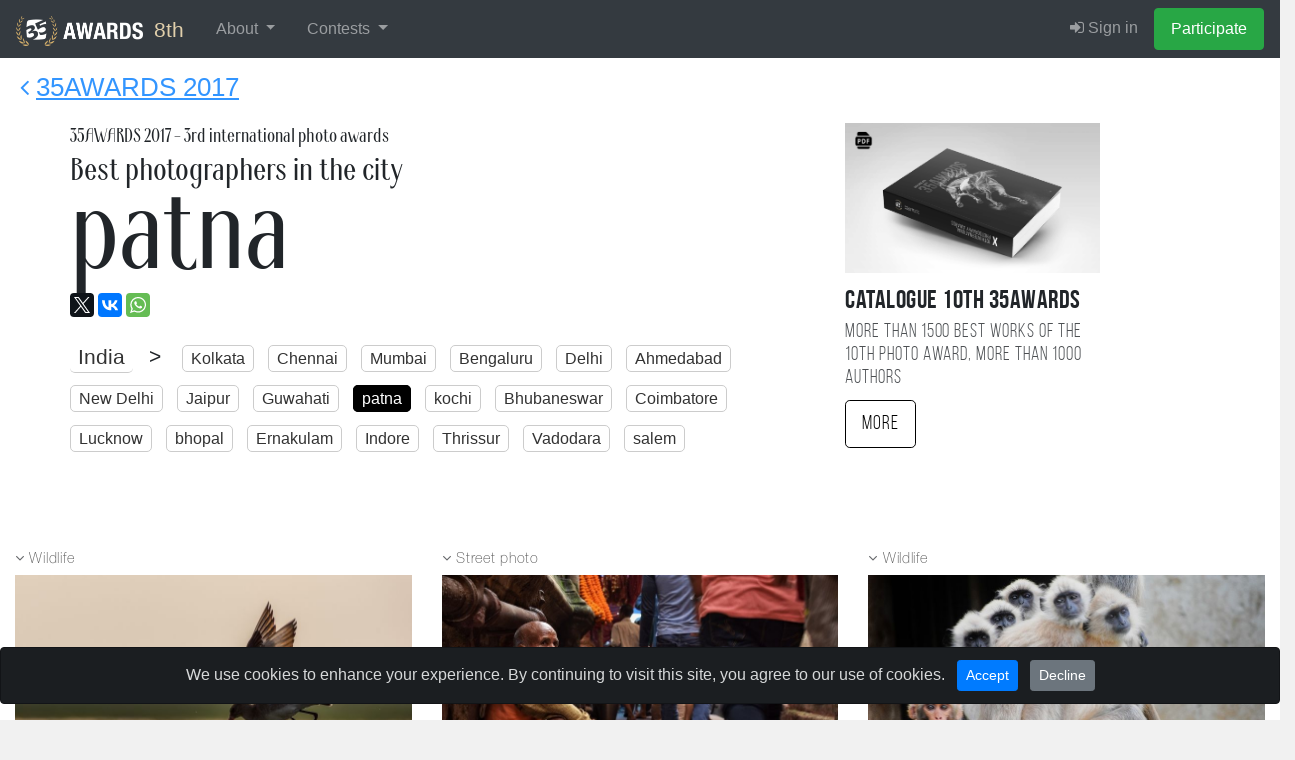

--- FILE ---
content_type: text/html; charset=UTF-8
request_url: https://35awards.com/8th/winners2017/country/city/11009/
body_size: 12882
content:
<!DOCTYPE html><html lang="en"><head><link rel="alternate" hreflang="en" href="https://35awards.com/en/winners2017/country/city/11009/"/><link rel="alternate" hreflang="ru" href="https://35awards.com/ru/winners2017/country/city/11009/"/><link rel="alternate" hreflang="x-default" href="https://35awards.com/winners2017/country/city/11009/"/><link href="https://c1.35awards.com/awards2/files/bootstrap-4/css/bootstrap.min.css" rel="stylesheet"><link href="https://c1.35awards.com/files/css/animate.min.css" rel="stylesheet"><link href="https://c1.35awards.com/awards2/files/css/style.css?ver=5" rel="stylesheet"><link href="https://c1.35awards.com//files/css/animate.min.css" rel="stylesheet"><meta http-equiv="content-type" content="text/html; charset=UTF-8" /><meta http-equiv="X-UA-Compatible" content="IE=edge,chrome=1" /><meta http-equiv="content-language" content="en" /><meta name="viewport" content="width=device-width, initial-scale=1" /><link rel="canonical" href="https://35awards.com/winners2017/country/city/11009/" /><meta name="google-site-verification" content="fM-E4wVGGZ6XUF_SxH78uMczmtLja3lAN5gtGJw2b0Q" /><meta name="yandex-verification" content="fa559fb274c90970" /><meta name="p:domain_verify" content="3059c30d03b437ac92f0db9e5df0d3b8"/>
<script>
	const cookieConsent = localStorage.getItem("cookieConsent");
	window.dataLayer = window.dataLayer || [];
	function gtag(){dataLayer.push(arguments);}

	if (cookieConsent === "accepted") {
		gtag('consent', 'default', {
			'ad_storage': 'granted',
			'ad_user_data': 'granted',
			'ad_personalization': 'granted',
			'analytics_storage': 'granted'
		});
	}else{
		gtag('consent', 'default', {
			'ad_storage': 'denied',
			'ad_user_data': 'denied',
			'ad_personalization': 'denied',
			'analytics_storage': 'denied'
		});
	}
</script>

<!-- Google tag (gtag.js) -->
<script async src="https://www.googletagmanager.com/gtag/js?id=AW-11337160910"></script>
<script>
//   window.dataLayer = window.dataLayer || [];
//   function gtag(){dataLayer.push(arguments);}
  gtag('js', new Date());
  gtag('config', 'AW-11337160910');
</script><link rel="icon" mask="true" sizes="any" type="image/svg+xml" href="https://c1.35awards.com/awards2/files/img/favicon_big.svg"><link rel="shortcut" href="https://c1.35awards.com/awards2/files/img/favicon2.png"><link rel="mask-icon" color="#e68b03" href="https://c1.35awards.com/awards2/files/img/favicon_big.svg"><meta property="og:title" content="The best photographers in the city patna 2017 year #35AWARDS" /><meta property="og:description" content="Rating of photographers from the city patna who took part in photo-awards in 2017. 35awards.com" /><meta property="og:image" content="https://35awards.com/winners2017/country/city/city/pic.png" /><meta property="og:type" content="website" /><link type="text/css" rel="stylesheet" href="/awards2/files/lightGallery/css/lightgallery.css" /><title>The best photographers in the city patna 2017 year - 2017 35AWARDS</title></head><body topmargin="0" rightmargin="0" leftmargin="0" bottommargin="0" ><form class="form-horizontal" style="margin:0" method="POST" action="https://35awards.com/8th/regmember/" id="regForm">
		  <div class="modal fade" id="regToAwards" tabindex="-1" role="dialog" aria-labelledby="myModalLabel">
		  <div class="modal-dialog">
		    <div class="modal-content">
		      <div class="modal-header">
						<h5 class="modal-title">Member registration</h5>
		        <button type="button" class="close" data-dismiss="modal" aria-label="Close"><span aria-hidden="true">&times;</span></button>

		      </div>
		      <div class="modal-body">
		        
				<div class="row"><div class="col-md-12"><input type="hidden" value="true" name="join"><div class="text-center mb-3 mt-3"><div class="d-inline-block mr-2"><a href="https://35awards.com/login/google/" rel="nofollow"><img src="https://35awards.com/files/img/btn_google_signin_dark_normal_web@2x.png" style="height:44px;margin-top:-3px"></a></div></div><div class="text-center text-muted my-3 pt-4" style="position: relative; text-align: center;"><hr style="margin: 0; border-top: 1px solid #ccc;"><span style="position: relative; top: -12px; background: #fff; padding: 0 10px; font-size: 0.9em;">or use email</span></div><div class="input-group input-group-lg mb-3">
								    <div class="input-group-prepend">
								      <div class="input-group-text" id="btnGroupAddon1"><i class="fa fa-user fa-fw"></i></div>
								    </div>
								    <input name="name" type="text" class="form-control" placeholder="Your Name" aria-label="Your Name" aria-describedby="btnGroupAddon1">
								 </div><div class="input-group input-group-lg">
								    <div class="input-group-prepend">
								      <div class="input-group-text" id="btnGroupAddon2"><i class="fa fa-envelope-o fa-fw"></i></div>
								    </div>
								    <input name="email" type="email" class="form-control" placeholder="E-mail" aria-label="E-mail" aria-describedby="btnGroupAddon2" value="">
								 </div></div>
				</div>
		      </div>
		      <div class="modal-footer">
			  <div class="row">
			  	<div class="col-6" align="left" style="font-size:1em;opacity:.8">Already have an account: <br><a href="https://35awards.com/8th/login/"><i class="fa fa-sign-in"></i> Sign in</a></div>
			  	<div class="col-6">
						<input type="hidden" name="g-recaptcha-response" id="g-recaptcha-response">
		        		<input type="submit" class="btn btn-success" value="Participate" >
				</div>
			  </div>
		      </div>
		    </div>
		  </div>
		</div>
		</form>
		
           <nav class="navbar navbar-inverse navbar-expand-xl navbar-fixed-top navbar-dark bg-dark" style="background:#343a40;border-color: #202327"><a class="navbar-brand"
                  href="https://35awards.com/"
                  rel="nofollow"
                  title="35AWARDS — International Photography Awards & Photographers Community"
                  aria-label="35AWARDS photography awards platform"
                  style="background:#343a40;font-size:1.3em;color:#e1cfab"><img alt="35AWARDS international photography award logo" src="https://c1.35awards.com/awards2/files/img/logo_small.png" style="height: 30px;margin:-6px 5px -6px 0;"> 8th</a><button class="navbar-toggler" type="button" data-toggle="collapse" data-target="#navbarNav" aria-controls="navbarNav" aria-expanded="false" aria-label="Toggle navigation" style="margin-right:15px">
                    <span class="navbar-toggler-icon"></span>
                  </button>



                 <div id="navbarNav" class="collapse navbar-collapse">
                    <ul class="navbar-nav mr-auto"><li class="nav-item dropdown">
            <a href="https://35awards.com/8th/mypage/" class="nav-link dropdown-toggle" data-toggle="dropdown" role="button" aria-expanded="false">About <span class="caret"></span></a>
            <div class="dropdown-menu dropdown-menu-dark"><a class="dropdown-item" href="https://35awards.com/about/">About</a><a class="dropdown-item" href="https://35awards.com/about/jury/">50 jury members</a><a class="dropdown-item" href="https://35awards.com/map/test1/" rel="nofollow"><i class="fa fa-map-marker"></i> Photos on the map</a><a class="dropdown-item" href="https://35awards.com/page/shop/">Shop</a><a class="dropdown-item" href="https://35awards.com/page/rules/" rel="nofollow">Rules</a><a class="dropdown-item" href="https://35awards.com/page/faq/" rel="nofollow">FAQ</a></div>
        </li><li class="nav-item dropdown">
                <a href="https://35awards.com/8th/mypage/" class="nav-link dropdown-toggle" data-toggle="dropdown" role="button" aria-expanded="false">Contests <span class="caret"></span></a>
                <div class="dropdown-menu dropdown-menu-dark" role="menu"><a class="dropdown-item" href="https://35awards.com/11th/mypage/"><i class="fa fa-trophy"></i> 11TH 35AWARDS<div style="font-size:.75em;opacity:.75">Main competition</div></a><a style="font-size:.8em;padding-left:35px" class="dropdown-item" href="https://35awards.com/page/nominations/">- Nominations</a><a class="dropdown-item" href="https://35awards.com/page/contests/" title="Photo contests 2026 - 35AWARDS">Thematic photo competitions <i class="bi bi-chevron-right" aria-hidden="true"></i></a><div class="dropdown-divider"></div><a class="dropdown-item" href="https://35awards.com/winners10th/"><span style="color: #c49a29;"><i class="fa fa-trophy"></i> 10TH 35AWARDS <span style="font-size:.7em;color:#c49a29">2024</span></span></a><span class="dropdown-item go" data-href="https://35awards.com/page/contests/main/">Past Main Competitions <i class="bi bi-chevron-right" aria-hidden="true"></i></span></div></li></ul>
                    <ul class="navbar-nav" id="topMenuRight"><li class="nav-item"><a class="nav-link" href="https://35awards.com/8th/login/"><i class="fa fa-sign-in"></i> Sign in</a></li><li class="nav-item"><a data-toggle="modal" data-target="#regToAwards" href="#" class="nav-link btn btn-success" style="color:#fff">Participate</a></li></ul>
                  </div><!--/.nav-collapse -->


              </nav><style>.navbar-nav .nav-link {padding-left:1rem !important; padding-right: 1rem !important}</style><div style="position: relative;background: #fff;"><div style="position:absolute;top:10px;left:20px;opacity:.8"><a href="https://35awards.com/winners2017/" style="font-size:1.6em;"><i class="fa fa-angle-left"></i> <span style="text-decoration:underline">35AWARDS 2017</span></a></div><div class="container section_padding"><div class="row"><div class="col-md-8 padding"><div class="row"><div class="col-xs-12"><div class="ardeco" style="font-size:1.2em;">35AWARDS <span>2017</span> - 3rd international photo awards</div><h2 class="ardeco">Best photographers in the city<br><span style="font-size:3.5em;line-height: 0.8;">patna</span></h2><div style="padding-top:1tpx;"><script type="text/javascript" src="//yastatic.net/es5-shims/0.0.2/es5-shims.min.js" charset="utf-8"></script><script type="text/javascript" src="//yastatic.net/share2/share.js" charset="utf-8"></script><div class="ya-share2" data-url="https://35awards.com/winners2017/country/city/11009/" data-title="The best photographers in the city patna 2017 year #35AWARDS" data-description="Rating of photographers from the city patna who took part in photo-awards in 2017. 35awards.com" data-lang="en" data-size="m" data-services="facebook,twitter,gplus,vkontakte,whatsapp"></div></div><div class="citiesUpBlock"><span style="font-size:1.3em;padding-right:15px;"><a style="border:0;border-bottom:1px solid #ccc" href="/winners2017/country/IN/">India</a> > </span><a href="https://35awards.com/winners2017/country/city/22052/"><nobr>Kolkata</nobr></a> <a href="https://35awards.com/winners2017/country/city/19800/"><nobr>Chennai</nobr></a> <a href="https://35awards.com/winners2017/country/city/10338/"><nobr>Mumbai</nobr></a> <a href="https://35awards.com/winners2017/country/city/6476/"><nobr>Bengaluru</nobr></a> <a href="https://35awards.com/winners2017/country/city/7516/"><nobr>Delhi</nobr></a> <a href="https://35awards.com/winners2017/country/city/5817/"><nobr>Ahmedabad</nobr></a> <a href="https://35awards.com/winners2017/country/city/10557/"><nobr>New Delhi</nobr></a> <a href="https://35awards.com/winners2017/country/city/19806/"><nobr>Jaipur</nobr></a> <a href="https://35awards.com/winners2017/country/city/8287/"><nobr>Guwahati</nobr></a> <a href="https://35awards.com/winners2017/country/city/11009/" style="background:#000;color:#fff;border: 1px solid #000"><nobr>patna</nobr></a> <a href="https://35awards.com/winners2017/country/city/9201/"><nobr>kochi</nobr></a> <a href="https://35awards.com/winners2017/country/city/6539/"><nobr>Bhubaneswar</nobr></a> <a href="https://35awards.com/winners2017/country/city/7306/"><nobr>Coimbatore</nobr></a> <a href="https://35awards.com/winners2017/country/city/19811/"><nobr>Lucknow</nobr></a> <a href="https://35awards.com/winners2017/country/city/6536/"><nobr>bhopal</nobr></a> <a href="https://35awards.com/winners2017/country/city/7838/"><nobr>Ernakulam</nobr></a> <a href="https://35awards.com/winners2017/country/city/8617/"><nobr>Indore</nobr></a> <a href="https://35awards.com/winners2017/country/city/12767/"><nobr>Thrissur</nobr></a> <a href="https://35awards.com/winners2017/country/city/20941/"><nobr>Vadodara</nobr></a> <a href="https://35awards.com/winners2017/country/city/11800/"><nobr>salem</nobr></a></div></div></div></div><div class="col-md-3 col-md-offset-1 padding"><div style="margin-bottom:10px"><a href="https://35awards.com/page/shop/catalogue10th/"><img src="https://c1.35photo.ru/photobank/7/37766.jpg" style="width:100%"></a></div><div style="font-size:1.6em;" class="bebasBold">Catalogue 10TH 35AWARDS</div><div style="opacity:.8;font-size:1.2em;line-height:1.2em;padding-bottom:10px;" class="bebas">More than 1500 best works of the 10TH photo award, more than 1000 authors</div><a href="https://35awards.com/page/shop/catalogue10th/" class="btn btn-lg bebas" style="color:#000;border:1px solid #000">More</a></div></div></div></div><div id="caption2220858" style="display:none" class="captions"><div align="left"><a href="/author/drchandanhazra/"><img style="width:70px;float:left" src="https://c1.35photo.ru/profile/photos/436982_48.jpg" class="avatar"></a><p style="font-size:1.2em"><b>Fight Club</b></p><p>A backlit shot of territorial fight between two Black tailed Godwit at wetlands of Manglajodi.</p><p><i>Chandan, <a class="hometown" href="/winners2017/country/IN/"><span class="flag-icon flag-icon-IN"></span> India</a>, <a class="hometown" href="/winners2017/country/city/11009/">Patna</a></i></p></div></div><div id="caption1925913" style="display:none" class="captions"><div align="left"><a href="/author/kishoresatvik8/"><img style="width:70px;float:left" src="https://c1.35photo.ru/profile/photos/372657_48.jpg" class="avatar"></a><p style="font-size:1.2em"><b>Looking for hope.</b></p><p></p><p><i>SATVIK KISHORE, <a class="hometown" href="/winners2017/country/IN/"><span class="flag-icon flag-icon-IN"></span> India</a>, <a class="hometown" href="/winners2017/country/city/11009/">Patna</a></i></p></div></div><div id="caption2117531" style="display:none" class="captions"><div align="left"><a href="/author/jaydeepsnh/"><img style="width:70px;float:left" src="https://c1.35photo.ru/profile/photos/414367_48.jpg" class="avatar"></a><p style="font-size:1.2em"><b>FAMILY PORTRAIT</b></p><p>DON'T SPOIL THE FAMILY PHOTO PLEASE</p><p><i>JAYDEEP SINHA, <a class="hometown" href="/winners2017/country/IN/"><span class="flag-icon flag-icon-IN"></span> India</a>, <a class="hometown" href="/winners2017/country/city/11009/">Patna</a></i></p></div></div><div id="caption1944729" style="display:none" class="captions"><div align="left"><a href="/author/shashank824/"><img style="width:70px;float:left" src="https://c1.35photo.ru/profile/photos/377148_48.jpg" class="avatar"></a><p style="font-size:1.2em"><b>Just like Simba</b></p><p>When I saw this garden lizard, the first I got remembrance of anything is Simba from the movie \"The lion king\". Simba is a legend character of a great story of struggle and change the life of wildlife. Everyday he come here for the sunlight with the perfect routine of 5:00 to 5:15pm. This lizard made an impact on me of punctuality, beauty and other things that made me emotional. This garden lizard was killed by a bird last year. I saw that struggle for life. I saw the pawer against crawling. I saw the live example of survival for the fittest. That struggle I won\'t forget. I compare this lizard with Simba not because of struggle but because of the attitude he aquire until death.</p><p><i>Shashank kumar Sinha, <a class="hometown" href="/winners2017/country/IN/"><span class="flag-icon flag-icon-IN"></span> India</a>, <a class="hometown" href="/winners2017/country/city/11009/">Patna</a></i></p></div></div><div id="caption1830298" style="display:none" class="captions"><div align="left"><a href="/author/kmunna10/"><img style="width:70px;float:left" src="https://c1.35photo.ru/profile/photos/296607_48.jpg" class="avatar"></a><p style="font-size:1.2em"><b>Hi ! What you say !!</b></p><p>When there was a slight warming in the winter sun, ...Dove came to relax a little in the shade .... which was very close .... I wanted to take a photo and.... started seeing something like saying ... I'm looking at ...</p><p><i>Kumar Munna, <a class="hometown" href="/winners2017/country/IN/"><span class="flag-icon flag-icon-IN"></span> India</a>, <a class="hometown" href="/winners2017/country/city/11009/">Patna</a></i></p></div></div><div id="caption2153732" style="display:none" class="captions"><div align="left"><a href="/author/shubhamfineart/"><img style="width:70px;float:left" src="https://c1.35photo.ru/profile/photos/422243_48.jpg" class="avatar"></a><p style="font-size:1.2em"><b>I do my best</b></p><p></p><p><i>शुभम, <a class="hometown" href="/winners2017/country/IN/"><span class="flag-icon flag-icon-IN"></span> India</a>, <a class="hometown" href="/winners2017/country/city/11009/">patna</a></i></p></div></div><div id="caption1959349" style="display:none" class="captions"><div align="left"><a href="/author/aramva09789/"><img style="width:70px;float:left" src="https://c1.35photo.ru/profile/photos/380218_48.jpg" class="avatar"></a><p style="font-size:1.2em"><b>Perspective</b></p><p>Gallery of long apartment with a single light on.. thought - "keep walking, light will come."</p><p><i>Aman Routh, <a class="hometown" href="/winners2017/country/IN/"><span class="flag-icon flag-icon-IN"></span> India</a>, <a class="hometown" href="/winners2017/country/city/11009/">Patna</a></i></p></div></div><div class="container-fluid" style="background:#fff;padding-top:20px;"><div class="row row-fluid"><div class="col-md-12"><div class="row row-fluid"><div class="col-md-4"><div style="font-size: .9em;" class="thinFont nominationBlock"><i class="fa fa-angle-down"></i> <a href="https://35awards.com/winners2017/nomination/167/">Wildlife</a></div><div class="padding parentGenre"><div style="position:relative;overflow:hidden;"><div align="right" style="position:absolute;top:15px;z-index: 15;right: 15px;"></div><div class="genreItemPage"><a href="/author/drchandanhazra/" target="_blank"><img src="https://c1.35awards.com/photos_temp/sizes/444/2220858_800n.jpg" style="width:100%"></a></div></div></div><div class="padding authorBlock"><div style="padding:5px 10px"><a style="float:left;" href="/author/drchandanhazra/"><img src="https://c1.35photo.ru/profile/photos/436982_48.jpg" class="avatar" style="width:70px;"></a><div style="font-size:1.8em;margin-bottom: -5px;" class="ardeco"><a style="color:#000" target="_blank" href="/author/drchandanhazra/">Chandan</a></div><a class="hometown" href="/winners2017/country/IN/"><span class="flag-icon flag-icon-IN"></span> India</a>, <a class="hometown" href="/winners2017/country/city/11009/">Patna</a></div></div><div style="height:60px;"></div><div style="font-size: .9em;" class="thinFont nominationBlock"><i class="fa fa-angle-down"></i> <a href="https://35awards.com/winners2017/nomination/167/">Wildlife</a></div><div class="padding parentGenre"><div style="position:relative;overflow:hidden;"><div align="right" style="position:absolute;top:15px;z-index: 15;right: 15px;"></div><div class="genreItemPage"><a href="/author/shashank824/" target="_blank"><img src="https://c1.35awards.com/photos_temp/sizes/388/1944729_800n.jpg" style="width:100%"></a></div></div></div><div class="padding authorBlock"><div style="padding:5px 10px"><a style="float:left;" href="/author/shashank824/"><img src="https://c1.35photo.ru/profile/photos/377148_48.jpg" class="avatar" style="width:70px;"></a><div style="font-size:1.8em;margin-bottom: -5px;" class="ardeco"><a style="color:#000" target="_blank" href="/author/shashank824/">Shashank kumar Sinha</a></div><a class="hometown" href="/winners2017/country/IN/"><span class="flag-icon flag-icon-IN"></span> India</a>, <a class="hometown" href="/winners2017/country/city/11009/">Patna</a></div></div><div style="height:60px;"></div><div style="font-size: .9em;" class="thinFont nominationBlock"><i class="fa fa-angle-down"></i> <a href="https://35awards.com/winners2017/nomination/174/">Mobile photography</a></div><div class="padding parentGenre"><div style="position:relative;overflow:hidden;"><div align="right" style="position:absolute;top:15px;z-index: 15;right: 15px;"></div><div class="genreItemPage"><a href="/author/aramva09789/" target="_blank"><img src="https://c1.35awards.com/photos_temp/sizes/391/1959349_800n.jpg" style="width:100%"></a></div></div></div><div class="padding authorBlock"><div style="padding:5px 10px"><a style="float:left;" href="/author/aramva09789/"><img src="https://c1.35photo.ru/profile/photos/380218_48.jpg" class="avatar" style="width:70px;"></a><div style="font-size:1.8em;margin-bottom: -5px;" class="ardeco"><a style="color:#000" target="_blank" href="/author/aramva09789/">Aman Routh</a></div><a class="hometown" href="/winners2017/country/IN/"><span class="flag-icon flag-icon-IN"></span> India</a>, <a class="hometown" href="/winners2017/country/city/11009/">Patna</a></div></div><div style="height:60px;"></div><div style="font-size:.7em;opacity:.4">- Рейтинг фотографов по странам и городам строится на основе 2 лучших фотографий автора и их относительной позиции в каждой отдельной номинации. Рейтинг в номинации "Мобильная фотография" учитывается в меньшей степени для формирования рейтинга. В списке показывается одна фотография автора с лучшим рейтингом.<br>
        		- В рейтинге по номинациям учитывается одна лучшая работа автора набравшая максимальный бал.<br>
        		- В списке опубликованы только работы которые прошли 2-й этап голосования.<br>
        		<br>
        		- The rating of photographers by countries and cities is based on the two best photos of the author and their relative position in each separate nomination. Rating in the nomination "Mobile Photography" is taken into account to a lesser extent for rating formation. The list shows one photo of the author with the best rating.<br>
        		- The rating for the nominations takes into account one of the best photographs of the author who scored the maximum score.<br>
        		- Only those photos have been published in the list that passed the second stage of voting.</div><div style="height:60px;"></div></div><div class="col-md-4"><div style="font-size: .9em;" class="thinFont nominationBlock"><i class="fa fa-angle-down"></i> <a href="https://35awards.com/winners2017/nomination/170/">Street photo</a></div><div class="padding parentGenre"><div style="position:relative;overflow:hidden;"><div align="right" style="position:absolute;top:15px;z-index: 15;right: 15px;"></div><div class="genreItemPage"><a href="/author/kishoresatvik8/" target="_blank"><img src="https://c1.35awards.com/photos_temp/sizes/385/1925913_800n.jpg" style="width:100%"></a></div></div></div><div class="padding authorBlock"><div style="padding:5px 10px"><a style="float:left;" href="/author/kishoresatvik8/"><img src="https://c1.35photo.ru/profile/photos/372657_48.jpg" class="avatar" style="width:70px;"></a><div style="font-size:1.8em;margin-bottom: -5px;" class="ardeco"><a style="color:#000" target="_blank" href="/author/kishoresatvik8/">SATVIK KISHORE</a></div><a class="hometown" href="/winners2017/country/IN/"><span class="flag-icon flag-icon-IN"></span> India</a>, <a class="hometown" href="/winners2017/country/city/11009/">Patna</a></div></div><div style="height:60px;"></div><div style="font-size: .9em;" class="thinFont nominationBlock"><i class="fa fa-angle-down"></i> <a href="https://35awards.com/winners2017/nomination/167/">Wildlife</a></div><div class="padding parentGenre"><div style="position:relative;overflow:hidden;"><div align="right" style="position:absolute;top:15px;z-index: 15;right: 15px;"></div><div class="genreItemPage"><a href="/author/kmunna10/" target="_blank"><img src="https://c1.35awards.com/photos_temp/sizes/366/1830298_800n.jpg" style="width:100%"></a></div></div></div><div class="padding authorBlock"><div style="padding:5px 10px"><a style="float:left;" href="/author/kmunna10/"><img src="https://c1.35photo.ru/profile/photos/296607_48.jpg" class="avatar" style="width:70px;"></a><div style="font-size:1.8em;margin-bottom: -5px;" class="ardeco"><a style="color:#000" target="_blank" href="/author/kmunna10/">Kumar Munna</a></div><a class="hometown" href="/winners2017/country/IN/"><span class="flag-icon flag-icon-IN"></span> India</a>, <a class="hometown" href="/winners2017/country/city/11009/">Patna</a></div></div><div style="height:60px;"></div></div><div class="col-md-4"><div style="font-size: .9em;" class="thinFont nominationBlock"><i class="fa fa-angle-down"></i> <a href="https://35awards.com/winners2017/nomination/167/">Wildlife</a></div><div class="padding parentGenre"><div style="position:relative;overflow:hidden;"><div align="right" style="position:absolute;top:15px;z-index: 15;right: 15px;"></div><div class="genreItemPage"><a href="/author/jaydeepsnh/" target="_blank"><img src="https://c1.35awards.com/photos_temp/sizes/423/2117531_800n.jpg" style="width:100%"></a></div></div></div><div class="padding authorBlock"><div style="padding:5px 10px"><a style="float:left;" href="/author/jaydeepsnh/"><img src="https://c1.35photo.ru/profile/photos/414367_48.jpg" class="avatar" style="width:70px;"></a><div style="font-size:1.8em;margin-bottom: -5px;" class="ardeco"><a style="color:#000" target="_blank" href="/author/jaydeepsnh/">JAYDEEP SINHA</a></div><a class="hometown" href="/winners2017/country/IN/"><span class="flag-icon flag-icon-IN"></span> India</a>, <a class="hometown" href="/winners2017/country/city/11009/">Patna</a></div></div><div style="height:60px;"></div><div style="font-size: .9em;" class="thinFont nominationBlock"><i class="fa fa-angle-down"></i> <a href="https://35awards.com/winners2017/nomination/170/">Street photo</a></div><div class="padding parentGenre"><div style="position:relative;overflow:hidden;"><div align="right" style="position:absolute;top:15px;z-index: 15;right: 15px;"></div><div class="genreItemPage"><a href="/author/shubhamfineart/" target="_blank"><img src="https://c1.35awards.com/photos_temp/sizes/430/2153732_800n.jpg" style="width:100%"></a></div></div></div><div class="padding authorBlock"><div style="padding:5px 10px"><a style="float:left;" href="/author/shubhamfineart/"><img src="https://c1.35photo.ru/profile/photos/422243_48.jpg" class="avatar" style="width:70px;"></a><div style="font-size:1.8em;margin-bottom: -5px;" class="ardeco"><a style="color:#000" target="_blank" href="/author/shubhamfineart/">शुभम</a></div><a class="hometown" href="/winners2017/country/IN/"><span class="flag-icon flag-icon-IN"></span> India</a>, <a class="hometown" href="/winners2017/country/city/11009/">patna</a></div></div><div style="height:60px;"></div><div align="center" style="padding:60px 20px;border: 1px solid #666;"><h2 class="thinFont">Upload photos to the contest</h2><button type="button" class="btn btn-success btn-lg btn-reg" data-toggle="modal" data-target="#regToAwards">Participate</button></div></div></div></div></div><div style="clear:both"></div></div><div class="container section_padding"><p>Other cities:</p><div class="citiesUpBlock2"><span style="font-size:1.3em;padding-right:15px;"><a style="border:0;border-bottom:1px solid #ccc" href="/winners2017/country/IN/">India</a> > </span><a href="https://35awards.com/winners2017/country/city/22052/"><nobr>Kolkata</nobr></a> <a href="https://35awards.com/winners2017/country/city/19800/"><nobr>Chennai</nobr></a> <a href="https://35awards.com/winners2017/country/city/10338/"><nobr>Mumbai</nobr></a> <a href="https://35awards.com/winners2017/country/city/6476/"><nobr>Bengaluru</nobr></a> <a href="https://35awards.com/winners2017/country/city/7516/"><nobr>Delhi</nobr></a> <a href="https://35awards.com/winners2017/country/city/5817/"><nobr>Ahmedabad</nobr></a> <a href="https://35awards.com/winners2017/country/city/10557/"><nobr>New Delhi</nobr></a> <a href="https://35awards.com/winners2017/country/city/19806/"><nobr>Jaipur</nobr></a> <a href="https://35awards.com/winners2017/country/city/8287/"><nobr>Guwahati</nobr></a> <a href="https://35awards.com/winners2017/country/city/11009/" style="background:#000;color:#fff;border: 1px solid #000"><nobr>patna</nobr></a> <a href="https://35awards.com/winners2017/country/city/9201/"><nobr>kochi</nobr></a> <a href="https://35awards.com/winners2017/country/city/6539/"><nobr>Bhubaneswar</nobr></a> <a href="https://35awards.com/winners2017/country/city/7306/"><nobr>Coimbatore</nobr></a> <a href="https://35awards.com/winners2017/country/city/19811/"><nobr>Lucknow</nobr></a> <a href="https://35awards.com/winners2017/country/city/6536/"><nobr>bhopal</nobr></a> <a href="https://35awards.com/winners2017/country/city/7838/"><nobr>Ernakulam</nobr></a> <a href="https://35awards.com/winners2017/country/city/8617/"><nobr>Indore</nobr></a> <a href="https://35awards.com/winners2017/country/city/12767/"><nobr>Thrissur</nobr></a> <a href="https://35awards.com/winners2017/country/city/20941/"><nobr>Vadodara</nobr></a> <a href="https://35awards.com/winners2017/country/city/11800/"><nobr>salem</nobr></a> <a href="https://35awards.com/winners2017/country/city/12758/"><nobr>Thiruvananthapuram</nobr></a> <a href="https://35awards.com/winners2017/country/city/21647/"><nobr>Nagpur</nobr></a> <a href="https://35awards.com/winners2017/country/city/17047/"><nobr>Jalalpur</nobr></a> <a href="https://35awards.com/winners2017/country/city/8961/"><nobr>Kanpur</nobr></a> <a href="https://35awards.com/winners2017/country/city/20942/"><nobr>Varanasi</nobr></a> <a href="https://35awards.com/winners2017/country/city/12346/"><nobr>Srinagar</nobr></a> <a href="https://35awards.com/winners2017/country/city/8280/"><nobr>Gurgaon</nobr></a> <a href="https://35awards.com/winners2017/country/city/12738/"><nobr>Thane</nobr></a> <a href="https://35awards.com/winners2017/country/city/9229/"><nobr>Kolhapur</nobr></a> <a href="https://35awards.com/winners2017/country/city/10630/"><nobr>noida</nobr></a> <a href="https://35awards.com/winners2017/country/city/5926/"><nobr>allahabad</nobr></a> <a href="https://35awards.com/winners2017/country/city/7093/"><nobr>chandigarh</nobr></a> <a href="https://35awards.com/winners2017/country/city/8526/"><nobr>HOWRAH</nobr></a> <a href="https://35awards.com/winners2017/country/city/7512/"><nobr>Dehradun</nobr></a> <a href="https://35awards.com/winners2017/country/city/8747/"><nobr>jammu</nobr></a> <a href="https://35awards.com/winners2017/country/city/9804/"><nobr>madurai</nobr></a> <a href="https://35awards.com/winners2017/country/city/8699/"><nobr>jabalpur</nobr></a> <a href="https://35awards.com/winners2017/country/city/12180/"><nobr>SILIGURI</nobr></a> <a href="https://35awards.com/winners2017/country/city/11492/"><nobr>Ranchi</nobr></a> <a href="https://35awards.com/winners2017/country/city/12490/"><nobr>Surat</nobr></a> <a href="https://35awards.com/winners2017/country/city/8096/"><nobr>ghaziabad</nobr></a> <a href="https://35awards.com/winners2017/country/city/11462/"><nobr>Raipur</nobr></a> <a href="https://35awards.com/winners2017/country/city/9305/"><nobr>kozhikode</nobr></a> <a href="https://35awards.com/winners2017/country/city/9296/"><nobr>Kottayam</nobr></a> <a href="https://35awards.com/winners2017/country/city/9238/"><nobr>Kollam</nobr></a> <a href="https://35awards.com/winners2017/country/city/11471/"><nobr>rajkot</nobr></a> <a href="https://35awards.com/winners2017/country/city/9857/"><nobr>Malappuram</nobr></a> <a href="https://35awards.com/winners2017/country/city/12809/"><nobr>tiruppur</nobr></a> <a href="https://35awards.com/winners2017/country/city/5977/"><nobr>Anand</nobr></a> <a href="https://35awards.com/winners2017/country/city/8752/"><nobr>Jamshedpur</nobr></a> <a href="https://35awards.com/winners2017/country/city/10894/"><nobr>Palakkad</nobr></a> <a href="https://35awards.com/winners2017/country/city/7898/"><nobr>Faridabad</nobr></a> <a href="https://35awards.com/winners2017/country/city/12130/"><nobr>Shillong</nobr></a> <a href="https://35awards.com/winners2017/country/city/10390/"><nobr>Mysore</nobr></a> <a href="https://35awards.com/winners2017/country/city/8833/"><nobr>jodhpur</nobr></a> <a href="https://35awards.com/winners2017/country/city/13215/"><nobr>Visakhapatnam</nobr></a> <a href="https://35awards.com/winners2017/country/city/7716/"><nobr>Durgapur</nobr></a> <a href="https://35awards.com/winners2017/country/city/8959/"><nobr>Kannur</nobr></a> <a href="https://35awards.com/winners2017/country/city/10494/"><nobr>Nashik</nobr></a> <a href="https://35awards.com/winners2017/country/city/9071/"><nobr>Kerala</nobr></a> <a href="https://35awards.com/winners2017/country/city/12910/"><nobr>Trivandrum</nobr></a> <a href="https://35awards.com/winners2017/country/city/9735/"><nobr>Ludhiana</nobr></a> <a href="https://35awards.com/winners2017/country/city/6337/"><nobr>Barddhaman</nobr></a> <a href="https://35awards.com/winners2017/country/city/10220/"><nobr>Mohali</nobr></a> <a href="https://35awards.com/winners2017/country/city/5873/"><nobr>alappuzha</nobr></a> <a href="https://35awards.com/winners2017/country/city/5805/"><nobr>agartala</nobr></a> <a href="https://35awards.com/winners2017/country/city/6133/"><nobr>aurangabad</nobr></a> <a href="https://35awards.com/winners2017/country/city/10408/"><nobr>Nadiad</nobr></a> <a href="https://35awards.com/winners2017/country/city/6530/"><nobr>Bhilai</nobr></a> <a href="https://35awards.com/winners2017/country/city/8850/"><nobr>Jorhat</nobr></a> <a href="https://35awards.com/winners2017/country/city/12979/"><nobr>Udaipur</nobr></a> <a href="https://35awards.com/winners2017/country/city/13135/"><nobr>Vellore</nobr></a> <a href="https://35awards.com/winners2017/country/city/6529/"><nobr>Bhavnagar</nobr></a> <a href="https://35awards.com/winners2017/country/city/9908/"><nobr>Mangalore</nobr></a> <a href="https://35awards.com/winners2017/country/city/12807/"><nobr>Tirunelveli</nobr></a></div></div><div class="container section_padding" align="center"><p style="font-size:3em">35AWARDS <b>2017</b>!</p><button type="button" class="btn btn-success btn-lg btn-reg" data-toggle="modal" data-target="#regToAwards">Participate</button></div><style>.citiesUpBlock, .citiesUpBlock2 {margin-top:20px;line-height: 2.5em}.citiesUpBlock a, .citiesUpBlock2 a {border:1px solid #ccc;padding:4px 8px;margin-right:10px;border-radius:5px;color:#333;text-decoration:none}.citiesUpBlock2 a {border:1px solid #666;padding:4px 8px;margin-right:10px;border-radius:5px;color:#333;text-decoration:none}.avatar { margin:-25px 10px 0 0;
			 	vertical-align: middle;
			 	width: 30px;
			 	border-radius: 50%;
			 	border: 5px solid #fff }

			.authorBlock {margin-top: -15px;
				z-index: 1;
				position: absolute;
				width: 100%;}
				.authorBlock .hometown {opacity: .8;color: #47819e;font-size: .9em;}
			   .genreItemPage {-webkit-transition: all .5s;-moz-transition: all .5s;-o-transition: all .5s;transition: all .5s;position:relative;cursor: pointer;}
			   .parentGenre:hover .genreItemPage, .parentGenre:focus .genreItemPage {
				 -ms-transform: scale(1.1);
				 -moz-transform: scale(1.1);
				 -webkit-transform: scale(1.1);
				 -o-transform: scale(1.1);
				 transform: scale(1.1);
			   }.country_photographers .hometown {color:#fff;opacity:.7;font-size:.8em}.nominationBlock {opacity:.7}.nominationBlock a {color:#0d0d0d;text-decoration:none;}.nominationBlock a:hover {color:#fff;text-decoration:underline;}</style><style>@font-face {
				font-family: 'Ardeco';
				src: url(/files/fonts/Ardeco-webfont.ttf) format("opentype");
				letter-spacing: 0em;
	}.ardeco {font-family: 'Ardeco', Georgia;letter-spacing: 0em;}.gradientIn{
   	position:absolute;width:100%;height:60px;bottom:0;color:#fff;background:linear-gradient(to top, rgba(0,0,0,.8), rgba(0,0,0,0));padding:20px 8px 8px 10px;
  }</style><div class="section_padding"><div class="container" align="center"><script type="text/javascript" src="//yastatic.net/es5-shims/0.0.2/es5-shims.min.js" charset="utf-8"></script><script type="text/javascript" src="//yastatic.net/share2/share.js" charset="utf-8"></script><div class="ya-share2" data-url="https://35awards.com/winners2017/country/city/11009/" data-title="The best photographers in the city patna 2017 year #35AWARDS" data-description="Rating of photographers from the city patna who took part in photo-awards in 2017. 35awards.com" data-lang="en" data-size="m" data-services="facebook,twitter,gplus,vkontakte,whatsapp"></div></div></div><div class="container-fluid" style="min-height: 250px;margin:0;padding:0;font-size:12px"><div class="row row-fluid" style="margin:0"><div class="col-md-4" style="border-bottom:1px solid #444;min-height:250px;"><a href="/page/contests/num//"
                  title="Participate in photo contest “Winter Still Life”"
                  aria-label="Participate in photo contest Winter Still Life"><div style="background:url(https://c1.35photo.ru/photobank/7/39486_800.jpg);background-size:cover;height:250px;background-position:50%;position:relative;margin:0 -15px;" class="shadowFont"><div style="position:absolute;width:100%;min-height:250px;color:#fff;background:linear-gradient(to top, rgba(0,0,0,.8), rgba(0,0,0,0));padding:80px 0 15px 0;bottom:0;"><div style="margin:0 40px;"><div align="center" style="font-size:1.8em;opacity:.8" class="bebas">Photography contest:</div><div style="font-size:3em;line-height:1.1em;text-align:center;" class="bebasBold">Winter Still Life</div><div style="font-size:.85em;opacity:.65;text-align:center;margin-top:4px">Join the contest</div></div></div><div style="left:20px;position:absolute;z-index:20;bottom:15px;">
                        <img style="max-height:40px;max-width:190px;opacity:.8" src="https://c1.35photo.ru/awards2/files/img/logoToPhoto.png">
                        </div><div style="right:14px;position:absolute;z-index:21;top:12px;color:#fff"><i class="fa fa-clock-o"></i> 19 days left</div></div></a></div><div class="col-md-4" style="border-bottom: 1px solid #444;min-height:250px;border-left: 1px solid #444;border-right: 1px solid #444;"><a target="_blank" href="https://35awards.com/direct/208/"><div style="background:url(https://c1.35photo.ru/photobank/7/39534_800.jpg);background-size:cover;height:250px;background-position: 50%;position:relative;margin: 0 -15px;" class="shadowFont"><div class="bebas" style="position:absolute;width:100%;color:#fff;background:linear-gradient(to bottom, rgba(0,0,0,.8), rgba(0,0,0,0));padding:10px 0 40px 0;top:0;"><div style="color:#fff"><div class="row row-fluid" style="margin:0"><div class="col-xs-6 col"><span style="font-size:1.8em;">12 июн.</span> 3 <span style="font-size:.8em">дня</span></div><div class="col-xs-6 col" style="font-family:Arial" align="right"><div style="margin-top:10px;">Всего мест: <b>7</b></div></div></div></div></div><div style="position:absolute;width:100%;min-height:250px;color:#fff;background:linear-gradient(to top, rgba(0,0,0,.8), rgba(0,0,0,0));padding:80px 0 15px 0;bottom:0;"><div style="margin: 0 40px;" class="bebas"><div align="center" style="font-size:1.9em;opacity:.8;">Фототур</div><div style="font-size:2.2em;line-height:1.1em;margin-top: 5px;" class="bebasBold" align="center">ФОТОТУР "ЦВЕТУЩИЕ БОЛОТА"</div><div style="padding-top: 10px;font-size:1.3em;line-height:1em" align="center"><span style="font-size:1.2em">Санкт-Петербург</span></div></div></div></div></a></div><div class="col-md-4" style="border-bottom: 1px solid #444;min-height:250px;"><a target="_blank" href="https://35awards.com/direct/1513/"><div style="background:url(https://c1.35photo.ru/photobank/7/38930_800.jpg);background-size:cover;height:250px;background-position: 50%;position:relative;margin: 0 -15px;" class="shadowFont"><div class="bebas" style="position:absolute;width:100%;color:#fff;background:linear-gradient(to bottom, rgba(0,0,0,.8), rgba(0,0,0,0));padding:10px 0 40px 0;top:0;"><div style="color:#fff"><div class="row row-fluid" style="margin:0"><div class="col-xs-6 col"><span style="font-size:1.8em;">31 май.</span> 14 <span style="font-size:.8em">дней</span></div><div class="col-xs-6 col" style="font-family:Arial" align="right"><div style="margin-top:10px;"><div style="float:right;padding:2px 8px;background:#fff;color:#000;font-size:1.8em;margin-left:10px;">5</div> <span style="font-size:1.1em">Осталось мест</span><div style="opacity:.8">всего мест: 14</div></div></div></div></div></div><div style="position:absolute;width:100%;min-height:250px;color:#fff;background:linear-gradient(to top, rgba(0,0,0,.8), rgba(0,0,0,0));padding:80px 0 15px 0;bottom:0;"><div style="margin: 0 40px;" class="bebas"><div align="center" style="font-size:1.9em;opacity:.8;">Фототур</div><div style="font-size:1.8em;line-height:1.1em;margin-top: 5px;" class="bebasBold" align="center">АВТОМОБИЛЬНАЯ ФОТОЭКСПЕДИЦИЯ по КОЛЫМСКОМУ ТРАКТУ. Якутск-Магадан + Оймякон.</div><div style="padding-top: 10px;font-size:1.3em;line-height:1em" align="center"><span style="font-size:1.2em">Якутск, Магадан</span></div></div></div></div></a></div></div></div><div class="section_padding" style="background:#333">
<div class="container">
            <div class="row">
                  <div class="col-md-2"></div>

                  <div class="col-md-4 first1">
                              <div class="thinFont" style="font-size:2.5em;line-height:1.2em;color:#fff">Keep abreast of all the news about the competition</div>
                              <div style="margin-top:15px"><a style="opacity:.5;color:#fff;font-size:12px;text-decoration:none;" href="mailto:awards@35awards.com">awards@35awards.com</a></div>
                  </div>
                  <div class="col-md-3"><form action="" method="POST"><input type="hidden" value="true" name="addSubscription"><div class="form-group">
                         <input type="email" class="form-control input-lg" id="email1" name="email1" placeholder="Email" value="">
                       </div>
                       <input type="submit" class="btn btn-primary btn-lg" value="Subscribe">
                     </form>
                     <div style="font-size:1em; opacity:.6;margin-top:10px;color:#fff">You can always unsubscribe from this mailing list by clicking on the link "Unsubscribe" at the bottom of the letter</div>
                  </div>
            </div>
</div>
</div>
            <div class="container-fluid" style="color:#fff;line-height: 2.15em;font-size:12px;margin:0;padding:0">
            <div class="row row-fluid" style="background:#000;border-top: 1px solid rgba(255, 255, 255, 0.18);border-bottom: 1px solid rgba(255, 255, 255, 0.18);margin:0">
              <div class="col-md-5" style="padding: 0;background-size:cover;background-position:50% 50%"><a href="https://35awards.com/page/shop/catalogue9th"><img src="https://c1.35awards.com/photobank/7/37768.jpg" style="width:100%;"></a>&nbsp;</div>
              <div class="col-md-6 col-md-offset-1 offset-md-1"><div style="margin:50px 0">
                              <div style="margin-bottom:10px;font-size:3.4em;line-height:1.1em" class="bebasBold"><b style="color:#cdcc5b">CATALOGUE</b> 10TH 35AWARDS</div>
                              <div style="margin-bottom:5px;font-size:2.3em;" class="bebas">BEST PHOTOS AND PHOTOGRAPHERS</div><div style="font-size:1.65em;margin-top:35px;max-width:400px" class="bebas">The catalog contains more than 1500 photos from 25 nominations from more than 1000 authors of the 10th 35AWARDS</div><div style="margin-top:8px;"><a href="https://35awards.com/page/shop/catalogue10th" style="border:1px solid #9e9e9e;color: #fff;text-decoration: none;font-size: 2.5em" target="_blank" class="bebasBold btn btn-lg">More</a></div></div></div>
              <div style="clear:both"></div>
            </div>
            </div>
            <div id="cookieConsent" class="alert alert-dark fade show text-center fixed-bottom" role="alert" style="color: #d6d8d9;background: #1b1e21;border-color: #121417;display: none;">
      <span>We use cookies to enhance your experience. By continuing to visit this site, you agree to our use of cookies.</span>
      <button id="acceptCookies" type="button" class="btn btn-primary btn-sm ml-2">Accept</button>
      <button id="declineCookies" type="button" class="btn btn-secondary btn-sm ml-2">Decline</button>
      </div><div style="background:#101010" class="section_padding footer">
            <div class="container">
                  <div class="row">
                      <div class="col-md-3 col-xs-12 padding">
                            <div class="row padding"><div class="col-md-2 col-3 padding"><a href="https://www.facebook.com/35awards/" rel="nofollow noopener noreferrer" target="_blank"><i style="color:#fff;font-size:2.2em;opacity:.9" class="fa fa-facebook-official"></i></a></div>
          <div class="col-md-2 col-3 padding"><a href="https://www.instagram.com/35awards/" rel="nofollow noopener noreferrer" target="_blank"><i style="color:#fff;font-size:2.2em;opacity:.9" class="fa fa-instagram"></i></a></div><div class="col-md-2 col-3 padding"><a href="https://telegram.me/awards35" rel="nofollow noopener noreferrer" target="_blank"><i style="color:#fff;font-size:2.2em;opacity:.9" class="fa fa-telegram"></i></a></div>
</div>
                            
                            <p>35AWARDS 2026
                            <br>35PHOTO Professional Photo Community
                            <br>© Kochergin Valery</p>
                            <p><a style="font-size:.8em" href="https://35awards.com/page/private_privacy/" rel="nofollow">Privacy Policy</a></p><script>
function li_counter(){
    var li=new Image();
    li.src="//counter.yadro.ru/hit?t26.6;r"+escape(document.referrer)
        +((typeof(screen)=="undefined")?"":";s"+screen.width+"*"+screen.height+"*"+(screen.colorDepth||screen.pixelDepth))
        +";u"+escape(document.URL)
        +";h"+escape(document.title.substring(0,150))
        +";"+Math.random();
    li.width=1;
    li.height=1;
    document.body.appendChild(li);
}
li_counter();
</script>


                      </div>
                      <div class="col-md-4 col-12 padding">
                            <div class="row">
                                  <div class="col-md-6 col-6">
                                    <div><a href="https://35awards.com/about/">About</a></div>
                                    <div><a href="https://35awards.com/page/nominations/">Nominations</a></div>
                                    <div><a href="https://35awards.com/page/rules/" rel="nofollow">Rules</a></div><div style="margin-top:15px;">
                                          <i class="fa fa-question-circle"></i> &nbsp; <a href="https://35awards.com/page/faq/">Support</a></div>
                                  </div>
                                  <div class="col-md-6 col-6" style="font-size:.75em">
                                      Language:
                                          <div><span class="go" data-href="/changelang/en/">English</span></div>
                                          <div><span class="go" data-href="/changelang/bg/">Български</span></div>
                                          <div><span class="go" data-href="/changelang/de/">Deutsch</span></div>
                                          <div><span class="go" data-href="/changelang/es/">Español</span></div>
                                          <div><span class="go" data-href="/changelang/fr/">Français</span></div>
                                          <div><span class="go" data-href="/changelang/it/">Italiano</span></div>
                                          <div><span class="go" data-href="/changelang/ja/">日本語</span></div>
                                          <div><span class="go" data-href="/changelang/ko/">한국어</span></div>
                                          <div><span class="go" data-href="/changelang/pl/">Polski</span></div>
                                          <div><span class="go" data-href="/changelang/pt/">Português</span></div>
                                          <div><span class="go" data-href="/changelang/ru/">Русский</span></div>
                                          <div><span class="go" data-href="/changelang/tr/">Türkçe</span></div>
                                          <div><span class="go" data-href="/changelang/uk/">Українська</span></div>
                                          <div><span class="go" data-href="/changelang/vi/">Tiếng Việt</span></div>
                                          <div><span class="go" data-href="/changelang/zh/">中国</span></div>
                                  </div>
                            </div>
                      </div>
                      <div class="col-md-5 col-12 padding">
                              <div style="clear:both"></div>

                              <div class="row" style="opacity:.6;">
                                    <div class="col-md-4 col-6 padding" style="height:53px;"><a href="https://35photo.pro"><img src="https://c1.35awards.com/awards2/files/img/partners/35photo.png" style="max-width:135px;width:100%" alt="35PHOTO — photography website and international photo community"></a></div><div class="col-md-4 col-6 padding" style="height:53px;"><a href="http://1photo.tv" rel="nofollow noopener noreferrer"><img src="https://c1.35awards.com/awards2/files/img/partners/1phototv.png" style="max-width:135px;width:100%"></a></div></div><div style="margin-top:40px;"><i class="bi bi-telegram"></i> - <a href="https://t.me/photo35bot" rel="nofollow noopener noreferrer">Technical support 24/7 AI [beta]</a></div><a style="font-size:.9em;opacity:.7" href="https://35awards.com/about/#contacts">Become a partner / Contacts</a><div style="font-size:.6em;opacity:.7" class="mt-1">This site is protected by reCAPTCHA and the Google 
    <a href="https://policies.google.com/privacy" target="_blank" rel="nofollow noopener noreferrer">Privacy Policy</a> and 
    <a href="https://policies.google.com/terms" target="_blank" rel="nofollow noopener noreferrer">Terms of Service</a> apply.</div></div>
                  </div>
            </div>
      </div><style>
.grecaptcha-badge { visibility: hidden; }
    .topLineStyle {padding:10px;color:#fff;font-size:1.2em;text-shadow: 1px 1px 1px rgba(0,0,0,0.4);}
    @media (max-width: 800px){
          .uploadBtn {display: none !important;padding:8px;}
          .topLineStyle { font-size:.9em}
    }
</style><script src="https://ajax.googleapis.com/ajax/libs/jquery/1.9.1/jquery.min.js" type="text/javascript"></script><script src="https://c1.35awards.com/awards2/files/js/popper.min.js" type="text/javascript"></script><script src="https://c1.35awards.com/awards2/files/bootstrap-4/js/bootstrap.bundle.min.js" type="text/javascript"></script><script src="https://c1.35awards.com/files/request_photo.js?ver=14" type="text/javascript"></script><script type="text/javascript">
        
            var recaptchaLoaded = false;

            function loadRecaptcha(cb){
                if (window.grecaptcha || recaptchaLoaded) {
                    if (cb) cb();
                    return;
                }

                var s = document.createElement("script");
                s.src = "https://www.google.com/recaptcha/api.js?render=6LdkoAMrAAAAADf65_nKPYfoz_xnWZJkjHMDb25B";
                s.async = true;
                s.defer = true;
                s.onload = function(){
                    recaptchaLoaded = true;
                    if (cb) cb();
                };
                document.head.appendChild(s);
            }
        
        
  $( document ).ready(function() {
        $("head").append(
          "<link href='https://c1.35awards.com/awards2/files/flags/css/flag-icon.min.css' rel='stylesheet'>"
          + "<link href='https://c1.35awards.com/files/css/font-awesome/4.7.0/css/font-awesome.min.css' rel='stylesheet'>"
          + "<link href='https://c1.35awards.com/files/bootstrap/icons-1.4.1/bootstrap-icons.css' rel='stylesheet'>"
        );
  })
$(document).ready(function () {

	$('#regToAwards').on('shown.bs.modal', function () {
		loadRecaptcha();
		console.log("capt");
	});

    $("#regForm").on("submit", function (e) {
		var form = this;

		if ($(form).data("captcha-ok")) return;

		e.preventDefault();

		if (typeof grecaptcha === "undefined") {
			form.submit();
			return;
		}

		grecaptcha.ready(function () {
			grecaptcha.execute(
				"6LdUgIoUAAAAAH_SCEapGU3gnyBnaXR0IcKKFd-F",
				{ action: "register" }
			).then(function (token) {
				if (token) {
					$("#g-recaptcha-response").val(token);
				}
				$(form).data("captcha-ok", 1);
				form.submit();
			}).catch(function () {
				form.submit();
			});
		});
	});

});

		function loadModalContent(variable, additionalParams = {}) {
			$('#modal_ajax .modal-title').text('');
			$('#modal_ajax .modal-body').html('<p>Loading...</p>');
			$('#modal_ajax .more-btn').html('');

			var url = 'https://35awards.com/page/modal/' + variable + '/';

			if (Object.keys(additionalParams).length > 0) {
				url += '?' + $.param(additionalParams);
			}

			$.ajax({
				url: url,
				type: 'GET',
				dataType: 'json',
				success: function(data) {
					$('#modal_ajax .modal-title').html(data.title);
					$('#modal_ajax .modal-body').html(data.text);
					$('#modal_ajax .more-btn').html(data.button);
				},
				error: function() {
					$('#modal_ajax .modal-body').html('<p>Error loading content. Please try again later.</p>');
				}
			});
		}
		
      function consentGrantedAll() {
        gtag('consent', 'update', {
            'ad_storage': 'granted',
            'ad_user_data': 'granted',
            'ad_personalization': 'granted',
            'analytics_storage': 'granted'
        });
    }

    function declineAll() {
        gtag('consent', 'update', {
            'ad_storage': 'denied',
            'ad_user_data': 'denied',
            'ad_personalization': 'denied',
            'analytics_storage': 'denied'
        });
    }

      $(document).ready(function() {
            if (!localStorage.getItem("cookieConsent")) {
                  $('#cookieConsent').fadeIn();
            }
        
            $('#acceptCookies').click(function() {
                localStorage.setItem("cookieConsent", "accepted");
                $('#cookieConsent').alert('close');
        
                consentGrantedAll()
            });
        
            $('#declineCookies').click(function() {
                localStorage.setItem("cookieConsent", "declined");
                $('#cookieConsent').alert('close');
        
                declineAll()
            });
        });
          document.addEventListener('click', function(e){
            var el = e.target.closest('.go');
            if(!el) return;

            var url = el.getAttribute('data-href');
            if(!url) return;

            window.location.href = url;
            });
          </script><link rel="stylesheet" href="/awards2/files/justifiedGallery/justifiedGallery.min.css" />
<script src="/awards2/files/justifiedGallery/jquery.justifiedGallery.min.js"></script>

<script src="/awards2/files/lightGallery/js/lightgallery.min.js"></script>


<script type="text/javascript">
		$(document).ready(function() {
		$(".photoListWinners").justifiedGallery({ rowHeight : 200, waitThumbnailsLoad : true, lastRow: "justify", margins: 1, border:0});
		$(".photoListWinners_other").justifiedGallery({ rowHeight : 185, waitThumbnailsLoad : true, lastRow: "center", margins: 1, border:0});
		$(".photoList").justifiedGallery({ rowHeight : 20, waitThumbnailsLoad : true, lastRow: "justify", margins: 8, border:0});
	//   $(".photoListWinners").lightGallery({selector:'.item',preload:2,download:false,thumbnail:true,animateThumb: false, showThumbByDefault: false});
	//   $(".photoListWinners_other").lightGallery({selector:'.item',preload:2,download:false,thumbnail:true,animateThumb: false, showThumbByDefault: false});

		$(".photoListWinners_nomination").lightGallery({selector:'.item',preload:2,download:false,thumbnail:true,animateThumb: false, showThumbByDefault: false});
		});
</script><link rel="stylesheet" href="/awards2/files/justifiedGallery/justifiedGallery.min.css" />
		<script src="/awards2/files/justifiedGallery/jquery.justifiedGallery.min.js"></script>

		<script src="/awards2/files/lightGallery/js/lightgallery.min.js"></script>


		<script type="text/javascript">
		    $(document).ready(function() {
			  $(".showPhotoWinners").justifiedGallery({ rowHeight : 250, waitThumbnailsLoad : true, lastRow: "justify", margins: 1, border:0});
			  $(".showPhotoWinners").lightGallery({ selector:'.item',preload:2,download:false,thumbnail:true,animateThumb: false, showThumbByDefault: false});

			  $(".genreItemPage").lightGallery({ selector:'.item',preload:2,download:false,thumbnail:true,animateThumb: false, showThumbByDefault: false});



			  $(".showPhotoWinners_series").justifiedGallery({ rowHeight : 55, waitThumbnailsLoad : true, lastRow: "justify", margins: 1, border:0});
			  $(".showPhotoWinners_series").lightGallery({ selector:'.item',preload:2,download:false,thumbnail:true,animateThumb: false, showThumbByDefault: false});
		    });
		</script><div class="modal fade" tabindex="-1" role="dialog" id="modal_ajax">
			<div class="modal-dialog modal-lg">
				<div class="modal-content">
					<div class="modal-header">
						<h5 class="modal-title"></h5>
						<button type="button" class="close" data-dismiss="modal" aria-label="Close">
							<span aria-hidden="true">&times;</span>
						</button>
					</div>
					<div class="modal-body">
						<!-- Content will be loaded here -->
					</div>
					<div class="modal-footer">
						<button type="button" class="btn btn-default" data-dismiss="modal">Close</button>
						<span class="more-btn"></span>
					</div>
				</div>
			</div>
		</div><!-- Yandex.Metrika counter -->
<script type="text/javascript" >
   (function(m,e,t,r,i,k,a){m[i]=m[i]||function(){(m[i].a=m[i].a||[]).push(arguments)};
   m[i].l=1*new Date();k=e.createElement(t),a=e.getElementsByTagName(t)[0],k.async=1,k.src=r,a.parentNode.insertBefore(k,a)})
   (window, document, "script", "https://mc.yandex.ru/metrika/tag.js", "ym");

   ym(36532580, "init", {
        clickmap:false,
        trackLinks:true,
        accurateTrackBounce:true
   });
</script>
<noscript><div><img src="https://mc.yandex.ru/watch/36532580" style="position:absolute; left:-9999px;" alt="" /></div></noscript>
<!-- /Yandex.Metrika counter --></body></html>